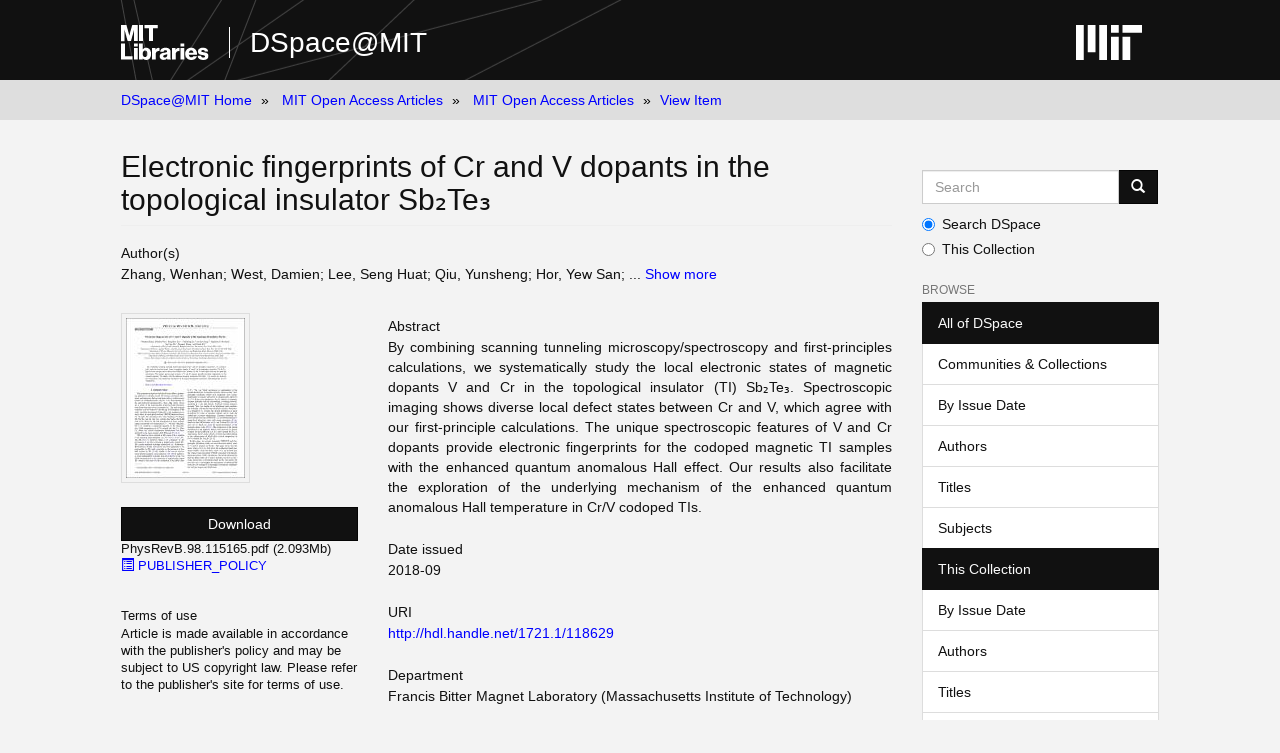

--- FILE ---
content_type: text/html;charset=utf-8
request_url: https://dspace.mit.edu/handle/1721.1/118629
body_size: 5497
content:
<!DOCTYPE html>
            <!--[if lt IE 7]> <html class="no-js lt-ie9 lt-ie8 lt-ie7" lang="en"> <![endif]-->
            <!--[if IE 7]>    <html class="no-js lt-ie9 lt-ie8" lang="en"> <![endif]-->
            <!--[if IE 8]>    <html class="no-js lt-ie9" lang="en"> <![endif]-->
            <!--[if gt IE 8]><!--> <html class="no-js" lang="en"> <!--<![endif]-->
            <head><META http-equiv="Content-Type" content="text/html; charset=UTF-8">
<meta content="text/html; charset=UTF-8" http-equiv="Content-Type">
<meta content="IE=edge,chrome=1" http-equiv="X-UA-Compatible">
<meta content="width=device-width,initial-scale=1" name="viewport">
<link rel="shortcut icon" href="https://cdn.libraries.mit.edu/files/branding/favicons/favicon.ico">
<link rel="apple-touch-icon" href="https://cdn.libraries.mit.edu/files/branding/favicons/apple-touch-icon.png">
<meta name="Generator" content="DSpace 6.3">
<link href="/themes/Mirage2/styles/main.css" rel="stylesheet">
<link type="application/opensearchdescription+xml" rel="search" href="https://dspace.mit.edu:443/open-search/description.xml" title="DSpace">
<script>
                //Clear default text of empty text areas on focus
                function tFocus(element)
                {
                if (element.value == ''){element.value='';}
                }
                //Clear default text of empty text areas on submit
                function tSubmit(form)
                {
                var defaultedElements = document.getElementsByTagName("textarea");
                for (var i=0; i != defaultedElements.length; i++){
                if (defaultedElements[i].value == ''){
                defaultedElements[i].value='';}}
                }
                //Disable pressing 'enter' key to submit a form (otherwise pressing 'enter' causes a submission to start over)
                function disableEnterKey(e)
                {
                var key;

                if(window.event)
                key = window.event.keyCode; //Internet Explorer
                else
                key = e.which; //Firefox and Netscape

                if(key == 13) //if "Enter" pressed, then disable!
                return false;
                else
                return true;
                }
            </script><!--[if lt IE 9]>
                <script src="/themes/Mirage2/node_modules/html5shiv/dist/html5shiv.js"> </script>
                <script src="/themes/Mirage2/node_modules/respond/dest/respond.min.js"> </script>
                <![endif]--><script src="/themes/Mirage2/vendor/modernizr/modernizr.min.js"> </script>
<title>Electronic fingerprints of Cr and V dopants in the topological insulator Sb₂Te₃</title>
<link rel="schema.DCTERMS" href="http://purl.org/dc/terms/" />
<link rel="schema.DC" href="http://purl.org/dc/elements/1.1/" />
<meta name="DC.creator" content="Zhang, Wenhan" />
<meta name="DC.creator" content="West, Damien" />
<meta name="DC.creator" content="Lee, Seng Huat" />
<meta name="DC.creator" content="Qiu, Yunsheng" />
<meta name="DC.creator" content="Hor, Yew San" />
<meta name="DC.creator" content="Zhang, Shengbai" />
<meta name="DC.creator" content="Wu, Weida" />
<meta name="DC.creator" content="Chang, Cui-zu" />
<meta name="DC.creator" content="Moodera, Jagadeesh" />
<meta name="DCTERMS.dateAccepted" content="2018-10-19T19:48:18Z" scheme="DCTERMS.W3CDTF" />
<meta name="DCTERMS.available" content="2018-10-19T19:48:18Z" scheme="DCTERMS.W3CDTF" />
<meta name="DCTERMS.issued" content="2018-09" scheme="DCTERMS.W3CDTF" />
<meta name="DC.date" content="2018-07" scheme="DCTERMS.W3CDTF" />
<meta name="DC.identifier" content="2469-9950" />
<meta name="DC.identifier" content="2469-9969" />
<meta name="DC.identifier" content="http://hdl.handle.net/1721.1/118629" scheme="DCTERMS.URI" />
<meta name="DCTERMS.abstract" content="By combining scanning tunneling microscopy/spectroscopy and first-principles calculations, we systematically study the local electronic states of magnetic dopants V and Cr in the topological insulator (TI) Sb₂Te₃. Spectroscopic imaging shows diverse local defect states between Cr and V, which agree with our first-principle calculations. The unique spectroscopic features of V and Cr dopants provide electronic fingerprints for the codoped magnetic TI samples with the enhanced quantum anomalous Hall effect. Our results also facilitate the exploration of the underlying mechanism of the enhanced quantum anomalous Hall temperature in Cr/V codoped TIs." xml:lang="en_US" />
<meta name="DC.description" content="United States. Army Research Office (Award W911NF1810198)" xml:lang="en_US" />
<meta name="DC.publisher" content="American Physical Society" xml:lang="en_US" />
<meta name="DCTERMS.isVersionOf" content="http://dx.doi.org/10.1103/PhysRevB.98.115165" xml:lang="en_US" />
<meta name="DC.rights" content="Article is made available in accordance with the publisher's policy and may be subject to US copyright law. Please refer to the publisher's site for terms of use." xml:lang="en_US" />
<meta name="DC.source" content="American Physical Society" xml:lang="en_US" />
<meta name="DC.title" content="Electronic fingerprints of Cr and V dopants in the topological insulator Sb₂Te₃" xml:lang="en_US" />
<meta name="DC.type" content="Article" xml:lang="en_US" />
<meta name="DCTERMS.bibliographicCitation" content="Zhang, Wenhan et al. &quot;Electronic fingerprints of Cr and V dopants in the topological insulator Sb₂Te₃.&quot; Physical Review B 98, 11 (September 2018): 115165 © 2018 American Physical Society" xml:lang="en_US" />
<meta name="DC.contributor" content="Francis Bitter Magnet Laboratory (Massachusetts Institute of Technology)" xml:lang="en_US" />
<meta name="DC.contributor" content="Chang, Cui-zu" />
<meta name="DC.contributor" content="Moodera, Jagadeesh" />
<meta name="DC.relation" content="Physical Review B" xml:lang="en_US" />
<meta name="DC.type" content="http://purl.org/eprint/type/JournalArticle" xml:lang="en_US" />
<meta name="DC.date" content="2018-09-28T18:00:27Z" scheme="DCTERMS.W3CDTF" />
<meta name="DC.language" content="en" />
<meta name="DC.rights" content="American Physical Society" />
<meta name="DC.identifier" content="https://orcid.org/0000-0001-7413-5715" />
<meta name="DC.identifier" content="https://orcid.org/0000-0002-2480-1211" />
<meta content="Article" name="citation_keywords">
<meta content="Electronic fingerprints of Cr and V dopants in the topological insulator Sb₂Te₃" name="citation_title">
<meta content="2469-9950" name="citation_issn">
<meta content="American Physical Society" name="citation_publisher">
<meta content="Zhang, Wenhan" name="citation_author">
<meta content="West, Damien" name="citation_author">
<meta content="Lee, Seng Huat" name="citation_author">
<meta content="Qiu, Yunsheng" name="citation_author">
<meta content="Chang, Cui-Zu" name="citation_author">
<meta content="Moodera, Jagadeesh S." name="citation_author">
<meta content="Hor, Yew San" name="citation_author">
<meta content="Zhang, Shengbai" name="citation_author">
<meta content="Wu, Weida" name="citation_author">
<meta content="https://dspace.mit.edu/bitstream/1721.1/118629/1/PhysRevB.98.115165.pdf" name="citation_pdf_url">
<meta content="2018-09" name="citation_date">
<meta content="https://dspace.mit.edu/handle/1721.1/118629" name="citation_abstract_html_url">
</head><body>
<div class="wrap-outer-header layout-band">
<div class="wrap-header">
<header role="banner" class="header-site header-slim">
<div class="wrap-header-core">
<h1 class="name-site group nav-logo">
<a href="https://libraries.mit.edu/" class="logo-mit-lib"><img height="35" alt="MIT Libraries logo" src="https://cdn.libraries.mit.edu/files/branding/local/mitlib-wordmark.svg"></a><a href="/" class="platform-name">DSpace@MIT</a>
</h1>
</div>
<div class="wrap-header-supp">
<a href="https://www.mit.edu" class="link-logo-mit"><img height="35" alt="MIT" src="https://cdn.libraries.mit.edu/files/branding/local/mit_logo_std_rgb_white.svg"></a>
</div>
</header>
</div>
</div>
<div class="trail-wrapper hidden-print">
<div>
<div>
<div>
<div class="breadcrumb dropdown visible-xs">
<a data-toggle="dropdown" class="dropdown-toggle" role="button" href="#" id="trail-dropdown-toggle">View Item&nbsp;<b class="caret"></b></a>
<ul aria-labelledby="trail-dropdown-toggle" role="menu" class="dropdown-menu">
<li role="presentation">
<a role="menuitem" href="/">DSpace@MIT Home</a>
</li>
<li role="presentation">
<a role="menuitem" href="/handle/1721.1/49432">MIT Open Access Articles</a>
</li>
<li role="presentation">
<a role="menuitem" href="/handle/1721.1/49433">MIT Open Access Articles</a>
</li>
<li role="presentation" class="disabled">
<a href="#" role="menuitem">View Item</a>
</li>
</ul>
</div>
<ul class="wrap-breadcrumb breadcrumb hidden-xs">
<li>
<a href="/">DSpace@MIT Home</a>
</li>
<li>
<a href="/handle/1721.1/49432">MIT Open Access Articles</a>
</li>
<li>
<a href="/handle/1721.1/49433">MIT Open Access Articles</a>
</li>
<li class="active">View Item</li>
</ul>
</div>
</div>
</div>
</div>
<div class="hidden" id="no-js-warning-wrapper">
<div id="no-js-warning">
<div class="notice failure">JavaScript is disabled for your browser. Some features of this site may not work without it.</div>
</div>
</div>
<div class="wrap-content" id="main-container">
<div class="starter">
<button type="button" class="navbar-toggle visible-xs visible-sm pull-right" data-toggle="offcanvas"><span class="sr-only">Toggle navigation</span><span class="icon-bar"></span><span class="icon-bar"></span><span class="icon-bar"></span></button>
</div>
<div class="row row-offcanvas row-offcanvas-right">
<div class="horizontal-slider clearfix">
<div class="col-xs-12 col-sm-12 col-md-9 main-content">
<div>
<div id="aspect_versioning_VersionNoticeTransformer_div_item-view" class="ds-static-div primary">
<!-- External Metadata URL: cocoon://metadata/handle/1721.1/118629/mets.xml-->
<div class="item-summary-view-metadata">
<h2 class="page-header first-page-header">Electronic fingerprints of Cr and V dopants in the topological insulator Sb₂Te₃</h2>
<div class="simple-item-view-authors item-page-field-wrapper table">
<h5>Author(s)</h5>
<span class=" ds-dc_contributor_author-authority "><span class="author-list-1">Zhang, Wenhan</span></span><span class="author-spacer-list-2">;&nbsp;</span><span class=" ds-dc_contributor_author-authority "><span class="author-list-2">West, Damien</span></span><span class="author-spacer-list-3">;&nbsp;</span><span class=" ds-dc_contributor_author-authority "><span class="author-list-3">Lee, Seng Huat</span></span><span class="author-spacer-list-4">;&nbsp;</span><span class=" ds-dc_contributor_author-authority "><span class="author-list-4">Qiu, Yunsheng</span></span><span class="author-spacer-list-5">;&nbsp;</span><span class=" ds-dc_contributor_author-authority "><span class="author-list-5">Hor, Yew San</span></span><span class="author-spacer-list-6 hidden ">;&nbsp;</span><span class=" ds-dc_contributor_author-authority "><span class="author-list-6 hidden ">Zhang, Shengbai</span></span><span class="author-spacer-list-7 hidden ">;&nbsp;</span><span class=" ds-dc_contributor_author-authority "><span class="author-list-7 hidden ">Wu, Weida</span></span><span class="author-spacer-list-8 hidden ">;&nbsp;</span><span class=" ds-dc_contributor_author-authority "><span class="author-list-8 hidden ">Chang, Cui-zu</span></span><span class="author-spacer-list-9 hidden ">;&nbsp;</span><span class=" ds-dc_contributor_author-authority "><span class="author-list-9 hidden ">Moodera, Jagadeesh</span></span><span id="item-view-authors-truncated">; ...</span><span>&nbsp;</span><span><a onClick="showAuthors(); return false;" href="#" id="item-view-show-all-authors-link">Show
                                more
                            </a><a class="hidden" onClick="hideAuthors(); return false;" href="#" id="item-view-hide-authors-link">Show less
                            </a></span>
</div>
<div class="row">
<div class="col-sm-4 smaller-font">
<div class="row">
<div class="col-xs-6 col-sm-12">
<div class="thumbnail">
<img alt="Thumbnail" class="img-thumbnail" src="/bitstream/handle/1721.1/118629/PhysRevB.98.115165.pdf.jpg?sequence=6&isAllowed=y"></div>
</div>
<div class="col-xs-6 col-sm-12">
<div class="item-page-field-wrapper table word-break">
<div>
<a class="btn btn-primary download-button" href="/bitstream/handle/1721.1/118629/PhysRevB.98.115165.pdf?sequence=1&isAllowed=y">Download</a>PhysRevB.98.115165.pdf (2.093Mb)</div>
<div class="bitstream-license">
<a href="#" class="license-key"><i class="glyphicon  glyphicon-list-alt" aria-hidden="true"></i> PUBLISHER_POLICY</a>
<div class="hidden license-content"><!DOCTYPE html>
<html>
<body>

<h1>Publisher Policy</h1>

<p>Article is made available in accordance with the publisher's policy and may be subject to US copyright law. Please refer to the publisher's site for terms of use.</p>

</body>
</html></div>
</div>
</div>
<div class="item-page-field-wrapper table word-break"></div>
</div>
</div>
<div class="simple-item-view-terms item-page-field-wrapper">
<h5>Terms of use</h5>
<div>
<field mdschema="dc" language="en_US" element="rights">Article is made available in accordance with the publisher's policy and may be subject to US copyright law. Please refer to the publisher's site for terms of use.</field>
</div>
</div>
<div class="simple-item-view-show-full item-page-field-wrapper table">
<h5>Metadata</h5>
<a href="/handle/1721.1/118629?show=full">Show full item record</a>
</div>
</div>
<div class="col-sm-8">
<div class="simple-item-view-description item-page-field-wrapper table">
<h5>Abstract</h5>
<div>By combining scanning tunneling microscopy/spectroscopy and first-principles calculations, we systematically study the local electronic states of magnetic dopants V and Cr in the topological insulator (TI) Sb₂Te₃. Spectroscopic imaging shows diverse local defect states between Cr and V, which agree with our first-principle calculations. The unique spectroscopic features of V and Cr dopants provide electronic fingerprints for the codoped magnetic TI samples with the enhanced quantum anomalous Hall effect. Our results also facilitate the exploration of the underlying mechanism of the enhanced quantum anomalous Hall temperature in Cr/V codoped TIs.</div>
</div>
<div class="simple-item-view-date word-break item-page-field-wrapper table">
<h5>Date issued</h5>2018-09</div>
<div class="simple-item-view-uri item-page-field-wrapper table">
<h5>URI</h5>
<span><a href="http://hdl.handle.net/1721.1/118629">http://hdl.handle.net/1721.1/118629</a></span>
</div>
<div class="simple-item-view-department item-page-field-wrapper">
<h5>Department</h5>
<span>Francis Bitter Magnet Laboratory (Massachusetts Institute of Technology)</span>
</div>
<div class="simple-item-view-journal item-page-field-wrapper">
<h5>Journal</h5>
<div>Physical Review B</div>
</div>
<div class="simple-item-view-journal item-page-field-wrapper">
<h5>Publisher</h5>
<div>American Physical Society</div>
</div>
<div class="simple-item-view-citation item-page-field-wrapper">
<h5>Citation</h5>
<div>Zhang, Wenhan et al. "Electronic fingerprints of Cr and V dopants in the topological insulator Sb₂Te₃." Physical Review B 98, 11 (September 2018): 115165 &copy; 2018 American Physical Society</div>
<div>Version: <field qualifier="version" mdschema="dc" language="en_US" element="eprint">Final published version</field>
</div>
</div>
<div class="simple-item-view-identifier item-page-field-wrapper">
<h5>ISSN</h5>
<div>2469-9950</div>
<div>2469-9969</div>
</div>
<hr class="collection-separator">
<div class="simple-item-view-collections item-page-field-wrapper table">
<h5>Collections</h5>
<ul class="ds-referenceSet-list">
<!-- External Metadata URL: cocoon://metadata/handle/1721.1/49433/mets.xml-->
<li>
<a href="/handle/1721.1/49433">MIT Open Access Articles</a>
</li>
</ul>
</div>
</div>
</div>
</div>
</div>
</div>
</div>
<div role="navigation" id="sidebar" class="col-xs-6 col-sm-3 sidebar-offcanvas">
<div class="word-break hidden-print" id="ds-options">
<div class="ds-option-set" id="ds-search-option">
<form method="post" class="" id="ds-search-form" action="/discover">
<fieldset>
<div class="input-group">
<input placeholder="Search" type="text" class="ds-text-field form-control" aria-label="Search MIT DSpace" name="query"><span class="input-group-btn"><button title="Go" class="ds-button-field btn btn-primary"><span aria-hidden="true" class="glyphicon glyphicon-search"></span></button></span>
</div>
<div class="radio">
<label><input checked value="" name="scope" type="radio" id="ds-search-form-scope-all">Search DSpace</label>
</div>
<div class="radio">
<label><input name="scope" type="radio" id="ds-search-form-scope-container" value="1721.1/49433">This Collection</label>
</div>
</fieldset>
</form>
</div>
<h2 class="ds-option-set-head  h6">Browse</h2>
<div id="aspect_viewArtifacts_Navigation_list_browse" class="list-group">
<a class="list-group-item active"><span class="h5 list-group-item-heading  h5">All of DSpace</span></a><a href="/community-list" class="list-group-item ds-option">Communities &amp; Collections</a><a href="/browse?type=dateissued" class="list-group-item ds-option">By Issue Date</a><a href="/browse?type=author" class="list-group-item ds-option">Authors</a><a href="/browse?type=title" class="list-group-item ds-option">Titles</a><a href="/browse?type=subject" class="list-group-item ds-option">Subjects</a><a class="list-group-item active"><span class="h5 list-group-item-heading  h5">This Collection</span></a><a href="/handle/1721.1/49433/browse?type=dateissued" class="list-group-item ds-option">By Issue Date</a><a href="/handle/1721.1/49433/browse?type=author" class="list-group-item ds-option">Authors</a><a href="/handle/1721.1/49433/browse?type=title" class="list-group-item ds-option">Titles</a><a href="/handle/1721.1/49433/browse?type=subject" class="list-group-item ds-option">Subjects</a>
</div>
<h2 class="ds-option-set-head  h6">My Account</h2>
<div id="aspect_viewArtifacts_Navigation_list_account" class="list-group">
<a href="/login" class="list-group-item ds-option">Login</a>
</div>
<div id="aspect_viewArtifacts_Navigation_list_context" class="list-group"></div>
<div id="aspect_viewArtifacts_Navigation_list_administrative" class="list-group"></div>
<div id="aspect_discovery_Navigation_list_discovery" class="list-group"></div>
<h2 class="ds-option-set-head  h6">Statistics</h2>
<div id="aspect_statistics_Navigation_list_reportingSuite" class="list-group atmire-module">
<a href="/oastats" class="list-group-item ds-option">OA Statistics</a><a href="/handle/1721.1/49433/most-popular/country" class="list-group-item ds-option">Statistics by Country</a><a href="/handle/1721.1/49433/most-popular/department" class="list-group-item ds-option">Statistics by Department</a>
</div>
</div>
</div>
</div>
</div>
</div>
<footer>
<div class="wrap-outer-footer layout-band">
<div class="wrap-footer footer-slim">
<div aria-label="MIT Libraries footer" class="footer-main">
<div class="identity">
<div class="wrap-logo-lib">
<a class="logo-mit-lib" href="https://libraries.mit.edu"><img width="150" alt="MIT Libraries" src="https://cdn.libraries.mit.edu/files/branding/local/mitlib-wordmark.svg"></a>
</div>
<div class="wrap-middle">
<div class="wrap-policies">
<nav aria-label="MIT Libraries policy menu">
<span class="item"><a class="link-sub" href="https://libraries.mit.edu/privacy">Privacy</a></span><span class="item"><a class="link-sub" href="https://libraries.mit.edu/permissions">Permissions</a></span><span class="item"><a class="link-sub" href="https://libraries.mit.edu/accessibility">Accessibility</a></span><span class="item"><a class="link-sub" href="https://libraries.mit.edu/contact">Contact us</a></span>
</nav>
</div>
</div>
</div>
</div>
</div>
</div>
<div class="wrap-outer-footer-institute layout-band">
<div class="wrap-footer-institute">
<div class="footer-info-institute">
<a href="https://www.mit.edu" class="link-logo-mit"><img width="150" alt="MIT" src="https://cdn.libraries.mit.edu/files/branding/local/mit_lockup_std-three-line_rgb_white.svg"></a>
<div class="license">Content created by the MIT Libraries, <a href="https://creativecommons.org/licenses/by-nc/4.0/">CC BY-NC</a> unless otherwise noted. <a href="https://libraries.mit.edu/research-support/notices/copyright-notify/">Notify us about copyright concerns</a>.
                        </div>
</div>
</div>
</div>
</footer>
<script type="text/javascript">
                         if(typeof window.import === 'undefined'){
                            window.import={};
                          };
                        window.import.contextPath= '';window.import.themePath= '/themes/Mirage2/';</script><script type="text/javascript">
                         if(typeof window.publication === 'undefined'){
                            window.publication={};
                          };
                        window.publication.contextPath= '';window.publication.themePath= '/themes/Mirage2/';</script><script type="text/javascript">
            if(typeof window.DSpace === 'undefined'){
            window.DSpace={};
            };</script><script>if(!window.DSpace){window.DSpace={};}window.DSpace.context_path='';window.DSpace.theme_path='/themes/Mirage2/';</script><script src="/themes/Mirage2/scripts/theme.js"> </script><script src="/aspects/MetadataQuality/mqm-global.js"> 
                    </script><script>
          var _paq = window._paq = window._paq || [];
          /* tracker methods like "setCustomDimension" should be called before "trackPageView" */
          _paq.push(['trackPageView']);
          _paq.push(['enableLinkTracking']);
          (function() {
            var u="https://matomo.libraries.mit.edu/";
            _paq.push(['setTrackerUrl', u+'matomo.php']);
            _paq.push(['setSiteId', '7']);
            var d=document, g=d.createElement('script'), s=d.getElementsByTagName('script')[0];
            g.async=true; g.src=u+'matomo.js'; s.parentNode.insertBefore(g,s);
          })();
      </script>
</body></html>


--- FILE ---
content_type: text/plain;charset=utf-8
request_url: https://dspace.mit.edu/JSON/mqm/i18n
body_size: 812
content:
{"AddItems":"Add Items","BagItemsEmpty":"Showing 0 to 0 of 0 items","BagItemsInfo":"Showing _START_ to _END_ of _TOTAL_ items","BagItemsFilter":"(filtered from _MAX_ total items)","BagItemsMenu":"_MENU_ items/page","BagNoItemsSelected":"No items selected","BagScope":"Scope","ItemDetails":"Item Details","OverviewTasksEmpty":"Showing 0 to 0 of 0 tasks","OverviewTasksInfo":"Showing _START_ to _END_ of _TOTAL_ tasks","OverviewTasksFilter":"(filtered from _MAX_ total tasks)","OverviewTasksMenu":"Show _MENU_ tasks","OverviewNoTasksSelected":"No tasks selected","NoticeError":"Error","NoticeUpdateFailed":"Something went wrong while updating the page. Auto-updating has been disabled. To re-enable it, please <a href=\"javascript:location.reload(true);\">reload this page</a>.","NewTask":"Create a new task","VisFieldsEmpty":"Showing 0 to 0 of 0 fields","VisFieldsInfo":"Showing _START_ to _END_ of _TOTAL_ fields","VisFieldsFilter":"(filtered from _MAX_ total fields)","VisFieldsMenu":"_MENU_ fields/page","VisNoFieldsSelected":"No fields selected","VisShowAll":"Show all","VisHideAll":"Hide all","EditModeAdvanced":"Standard view","EditModeSimple":"Submission view","OverlayExistsButInvisible":"The field '<b>_0_</b>' already exists, but was set to invisible using the visibility settings. It has been made visible in order to edit it.","OverlayExists":"The field '<b>_0_</b>' already exists.","OverlayProcessing":"Processing...","OverlaySave":"Save","OverlayCancel":"Cancel","OverlayLang":"language:","OverlayUnsavedChanges":"You have unsaved changes.","OverlayWarning":"Warning","OverlayConfirmStop":"If you stop this batch edit, the list of selected items will be cleared. Are you sure you want to stop?","SubmissionDuplicateMergeWarning":"xmlui.metadataquality.submission.merge-warning"}